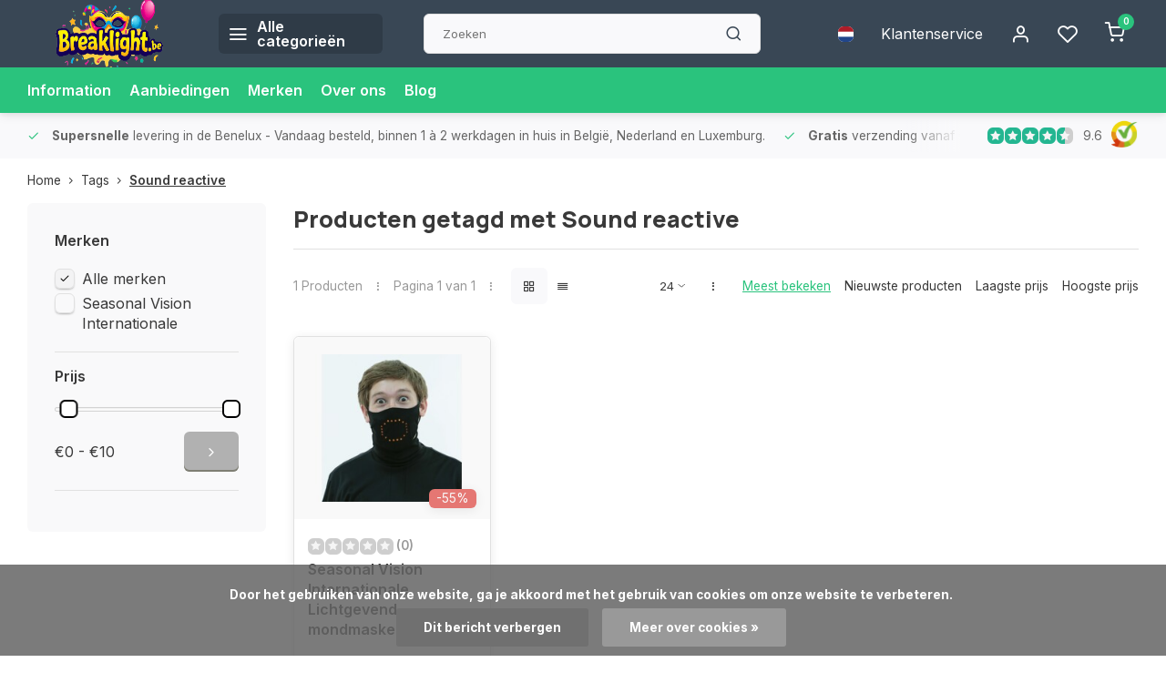

--- FILE ---
content_type: text/html;charset=utf-8
request_url: https://www.breaklight.be/nl/tags/sound-reactive/
body_size: 15684
content:
<!DOCTYPE html><html lang="nl"><head><meta charset="utf-8"/><!-- [START] 'blocks/head.rain' --><!--

  (c) 2008-2026 Lightspeed Netherlands B.V.
  http://www.lightspeedhq.com
  Generated: 17-01-2026 @ 20:17:11

--><link rel="canonical" href="https://www.breaklight.be/nl/tags/sound-reactive/"/><link rel="alternate" href="https://www.breaklight.be/nl/index.rss" type="application/rss+xml" title="Nieuwe producten"/><link href="https://cdn.webshopapp.com/assets/cookielaw.css?2025-02-20" rel="stylesheet" type="text/css"/><meta name="robots" content="noodp,noydir"/><link href="https://plus.google.com/+BreaklightBe?hl=nl" rel="publisher"/><meta name="google-site-verification" content="xWijlcwV-1NDCbgvfjVO8EkKnfNEakGIggzvhQ4wnlU"/><meta name="google-site-verification" content="yEcpLCH3S5qETR7Qn2Lo6J1m8TwLwBOLNqo5LZExZzE"/><meta name="google-site-verification" content="0a4edeb4d3d8475b515b3fa3331fb132"/><meta property="og:url" content="https://www.breaklight.be/nl/tags/sound-reactive/?source=facebook"/><meta property="og:site_name" content="Breaklight.be "/><meta property="og:title" content="Sound reactive"/><meta property="og:description" content="Kleurlenzen voor halloween? Glow sticks voor je event? Check onze webshop Breaklight en bekijk al onze party gadgets. For those who wants to be special."/><script>
"0a4edeb4d3d8475b515b3fa3331fb132"
</script><!--[if lt IE 9]><script src="https://cdn.webshopapp.com/assets/html5shiv.js?2025-02-20"></script><![endif]--><!-- [END] 'blocks/head.rain' --><script>
(function(w,d,s,l,i){w[l]=w[l]||[];w[l].push({'gtm.start':
new Date().getTime(),event:'gtm.js'});var f=d.getElementsByTagName(s)[0],
j=d.createElement(s),dl=l!='dataLayer'?'&l='+l:'';j.async=true;j.src=
'https://www.googletagmanager.com/gtm.js?id='+i+dl;f.parentNode.insertBefore(j,f);
})(window,document,'script','dataLayer','GTM-T8NFT7R');
</script><meta http-equiv="X-UA-Compatible" content="IE=edge" /><title>Sound reactive - Breaklight.be </title><meta name="description" content="Kleurlenzen voor halloween? Glow sticks voor je event? Check onze webshop Breaklight en bekijk al onze party gadgets. For those who wants to be special."><meta name="keywords" content="Sound, reactive"><meta name="MobileOptimized" content="320"><meta name="HandheldFriendly" content="true"><meta name="viewport" content="width=device-width, initial-scale=1, initial-scale=1, minimum-scale=1, maximum-scale=1, user-scalable=no"><meta name="author" content="https://www.webdinge.nl/"><link rel="preload" href="https://fonts.googleapis.com/css2?family=Manrope:wght@800&amp;family=Inter:wght@400;600;700;800;900&display=swap" as="style"><link rel="preconnect" href="https://fonts.googleapis.com"><link rel="preconnect" href="https://fonts.gstatic.com" crossorigin><link rel="dns-prefetch" href="https://fonts.googleapis.com"><link rel="dns-prefetch" href="https://fonts.gstatic.com" crossorigin><link href='https://fonts.googleapis.com/css2?family=Manrope:wght@800&amp;family=Inter:wght@400;600;700;800;900&display=swap' rel='stylesheet'><script>
    window.CT = {
        shopId: 17400,
      	currency: 'eur',
        b2b: 0,
        knowledgebank: {
            limit: 200,
            highlight: true,
            query: ''
        },
          product_search: {
          	enabled: 0
          }
    }
</script><link rel="preconnect" href="//cdn.webshopapp.com/" crossorigin><link rel="dns-prefetch" href="//cdn.webshopapp.com/"><link rel="preload" as="style" href="https://cdn.webshopapp.com/shops/17400/themes/176948/assets/department-v3-functions.css?20260103180859"><link rel="preload" as="style" href="https://cdn.webshopapp.com/shops/17400/themes/176948/assets/theme-department-v3.css?20260103180859"><link rel="preload" as="script" href="https://cdn.webshopapp.com/shops/17400/themes/176948/assets/department-v3-functions.js?20260103180859"><link rel="preload" as="script" href="https://cdn.webshopapp.com/shops/17400/themes/176948/assets/theme-department-v3.js?20260103180859"><link rel="preload" href="https://cdn.webshopapp.com/shops/17400/themes/176948/v/2762164/assets/slide1-mobile-image.png?20251122161214" as="image" media="(max-width: 752.99px)"><link rel="preload" href="https://cdn.webshopapp.com/shops/17400/themes/176948/v/2762164/assets/slide1-tablet-image.png?20251122161214" as="image" media="(min-width: 753px) and (max-width: 991.99px)"><link rel="preload" href="https://cdn.webshopapp.com/shops/17400/themes/176948/v/2762152/assets/slide1-image.png?20251122160851" as="image" media="(min-width: 992px)"><link rel="shortcut icon" href="https://cdn.webshopapp.com/shops/17400/themes/176948/v/2722095/assets/favicon.ico?20250922213608" type="image/x-icon" /><link rel="stylesheet" href="https://cdn.webshopapp.com/shops/17400/themes/176948/assets/department-v3-functions.css?20260103180859" /><link rel="stylesheet" href="https://cdn.webshopapp.com/shops/17400/themes/176948/assets/theme-department-v3.css?20260103180859" /><script src="https://cdn.webshopapp.com/shops/17400/themes/176948/assets/jquery-3-5-1-min.js?20260103180859"></script><script>window.WEBP_ENABLED = 0</script><script>
 window.lazySizesConfig = window.lazySizesConfig || {};
 window.lazySizesConfig.lazyClass = 'lazy';
 window.lazySizesConfig.customMedia = {
    '--small': '(max-width: 752.99px)', //mob
    '--medium': '(min-width: 753px) and (max-width: 991.99px)', // tab
    '--large': '(min-width: 992px)'
 };
 document.addEventListener('lazybeforeunveil', function(e){
    var bg = e.target.getAttribute('data-bg');
    if(bg){
        e.target.style.backgroundImage = 'url(' + bg + ')';
    }
 });
</script><script type="application/ld+json">
[
  {
    "@context": "https://schema.org/",
    "@type": "Organization",
    "url": "https://www.breaklight.be/nl/",
    "name": "Feestartikelen - Feestwinkel - Carnaval winkel ",
    "legalName": "Breaklight.be ",
    "description": "Kleurlenzen voor halloween? Glow sticks voor je event? Check onze webshop Breaklight en bekijk al onze party gadgets. For those who wants to be special.",
    "logo": "https://cdn.webshopapp.com/shops/17400/themes/176948/v/2721680/assets/logo.png?20250920172545",
    "image": "https://cdn.webshopapp.com/shops/17400/themes/176948/v/2762152/assets/slide1-image.png?20251122160851",
    "contactPoint": {
      "@type": "ContactPoint",
      "contactType": "Customer service",
      "telephone": "+3268338105"
    },
    "address": {
      "@type": "PostalAddress",
      "streetAddress": "Chemin Du Grand Denis 12 ",
      "addressLocality": "Ollignies",
      "postalCode": "7866",
      "addressCountry": "Belgium"
    }
    ,
    "aggregateRating": {
        "@type": "AggregateRating",
        "bestRating": "10",
        "worstRating": "1",
        "ratingValue": "9.6",
        "reviewCount": "288",
        "url":"https://www.kiyoh.com/reviews/1050941/breaklight"
    }
      }
  ,
  {
  "@context": "https://schema.org",
  "@type": "BreadcrumbList",
    "itemListElement": [{
      "@type": "ListItem",
      "position": 1,
      "name": "Home",
      "item": "https://www.breaklight.be/nl/"
    },        {
      "@type": "ListItem",
      "position": 2,
      "name": "Tags",
      "item": "https://www.breaklight.be/nl/tags/"
    },         {
      "@type": "ListItem",
      "position": 3,
      "name": "Sound reactive",
      "item": "https://www.breaklight.be/nl/tags/sound-reactive/"
    }         ]
  }
              ]
</script><style>.kiyoh-shop-snippets {	display: none !important;}</style></head><body><div class="main-container end-lines"><header id="header"><div class="inner-head flex1"><div class="header flex flex-align-center flex-between container"><div class="logo flex flex-align-center  square "><a href="https://www.breaklight.be/nl/" title="Breaklight.be " ><img src="https://cdn.webshopapp.com/shops/17400/themes/176948/v/2721853/assets/mobile-logo.png?20250921102457" alt="Breaklight.be "width="150" height="150"  class="visible-mobile visible-tablet" /><img src="https://cdn.webshopapp.com/shops/17400/themes/176948/v/2721680/assets/logo.png?20250920172545" alt="Breaklight.be " width="150" height="150" class="visible-desktop"/></a><a class=" all-cats btn-hover open_side" data-mposition="left" data-menu="cat_menu" href="javascript:;"><i class="icon-menu"></i><span class="visible-desktop">Alle categorieën</span></a></div><div class="search search-desk flex1 visible-desktop"><form action="https://www.breaklight.be/nl/search/" method="get"><div class="clearable-input flex"><input type="text" name="q" class="search-query" autocomplete="off" placeholder="Zoeken" value="" x-webkit-speech/><span class="clear-search" data-clear-input><i class="icon-x"></i>Wissen</span><button type="submit" class="btn"><i class="icon-search"></i></button></div></form><div class="autocomplete dropdown-menu" role="menu"><div class="products grid grid-3 container"></div><div class="notfound">Geen producten gevonden</div><div class="more container"><a class="btn btn1" href="#">Bekijk alle resultaten<span> (0)</span></a></div></div></div><div class="tools-wrap flex flex-align-center"><div class="settings langs visible-desktop"><div class="select-dropdown flex flex-align-center flex-between"><span data-toggle="dropdown" class="flex flex-column btn-hover"><img src="https://cdn.webshopapp.com/shops/17400/themes/176948/assets/flag-nl.svg?20260103180859" alt="" width="17" height="17"/></span><div class="dropdown-menu" role="menu"><a href="https://www.breaklight.be/nl/go/category/" lang="nl" title="Nederlands"><img class="flag-icon" src="https://cdn.webshopapp.com/shops/17400/themes/176948/assets/flag-nl.svg?20260103180859" alt="Nederlands" width="17" height="17"/></a><a href="https://www.breaklight.be/en/go/category/" lang="en" title="English"><img class="flag-icon" src="https://cdn.webshopapp.com/shops/17400/themes/176948/assets/flag-en.svg?20260103180859" alt="English" width="17" height="17"/></a><a href="https://www.breaklight.be/fr/go/category/" lang="fr" title="Français"><img class="flag-icon" src="https://cdn.webshopapp.com/shops/17400/themes/176948/assets/flag-fr.svg?20260103180859" alt="Français" width="17" height="17"/></a></div></div></div><div class="tool service visible-desktop"><a class="flex flex-align-center btn-hover" href="https://www.breaklight.be/nl/service/">Klantenservice</a></div><div class="tool myacc"><a class="flex flex-align-center btn-hover open_side" href="javascript:;" data-menu="acc_login" data-mposition="right"><i class="icon-user"></i></a></div><div class="tool wishlist"><a class="flex flex-align-center btn-hover open_side" href="javascript:;" data-menu="acc_login" data-mposition="right"><i class="icon-heart"></i></a></div><div class="tool mini-cart"><a href="javascript:;" class="flex flex-column flex-align-center btn-hover open_side" data-menu="cart" data-mposition="right"><span class="i-wrap"><span class="ccnt">0</span><i class="icon-shopping-cart"></i></span></a></div></div></div><nav id="menu" class="nav list-inline menu_style1 visible-desktop"><div class="container"><ul class="menu list-inline"><li class="item"><a href="https://www.breaklight.be/nl/brands/paintglow/" title="Information" >Information</a></li><li class="item"><a href="https://www.breaklight.be/nl/collection/offers/" title="Aanbiedingen">Aanbiedingen</a></li><li class="item ext"><a href="https://www.breaklight.be/nl/brands/" title="Merken">Merken</a></li><li class="item ext"><a href="https://www.breaklight.be/nl/service/about/" title="Over ons">Over ons</a></li><li class="item ext"><a href="https://www.breaklight.be/nl/blogs/wij-feesten-verder-elk-feestje-is-speciaal/" title="Wij feesten verder! Elk feestje is speciaal.">Blog</a></li></ul></div></nav></div><div class="search visible-mobile visible-tablet search-mob"><form action="https://www.breaklight.be/nl/search/" method="get"><div class="clearable-input flex"><input type="text" name="q" class="search-query" autocomplete="off" placeholder="Zoeken" value="" x-webkit-speech/><span class="clear-search" data-clear-input><i class="icon-x"></i>Wissen</span><span class="btn"><i class="icon-search"></i></span></div></form><a class="flex flex-align-center btn-hover" href="https://www.breaklight.be/nl/service/"><i class="icon-help-circle"></i></a><a href="javascript:;" title="Vergelijk producten" class="open_side compare-trigger  hidden-desktop" data-menu="compare" data-mposition="right"><i class="icon-sliders icon_w_text"></i><span class="comp-cnt">0</span></a></div></header><div id="top"><div class="top container flex flex-align-center flex-between"><div class="usp-car swiper normal carloop_1" 
         id="carousel19775428" 
         data-sw-loop="true"         data-sw-auto="true"
      ><div class="swiper-wrapper"><div class="usp swiper-slide"><i class=" icon-check icon_w_text"></i><span class="usp-text"><strong> Supersnelle</strong>  levering in de Benelux
               <span class="usp-subtext"> - Vandaag besteld, binnen 1 à 2 werkdagen in huis in België, Nederland en Luxemburg.</span></span></div><div class="usp swiper-slide"><i class=" icon-check icon_w_text"></i><span class="usp-text"><strong> Gratis</strong>  verzending vanaf €75
               <span class="usp-subtext">- Geen verzendkosten bij bestellingen vanaf €75  in de BeNeLux = direct besparen! </span></span></div><div class="usp swiper-slide"><i class=" icon-check icon_w_text"></i><span class="usp-text">
               Levering in <strong>heel Europa</strong><span class="usp-subtext">- Bestel eenvoudig en wij bezorgen overal in Europa, snel en betrouwbaar.</span></span></div><div class="usp swiper-slide"><i class=" icon-check icon_w_text"></i><span class="usp-text"><strong>15.000+ afhaalpunten</strong><span class="usp-subtext">- Altijd een afhaalpunt bij jou in de buurt voor extra gemak en flexibiliteit.</span></span></div></div></div><div class="visible-desktop visible-tablet score-wrap-shadow"><div class="swipe__overlay swipe-module__overlay--end"></div><div class="shop-score review flex "><div class="item-rating flex"><span class="star icon-star-full211 on"></span><span class="star icon-star-full211 on"></span><span class="star icon-star-full211 on"></span><span class="star icon-star-full211 on"></span><span class="star icon-star-full211 semi"></span></div><div class="text">
  	9.6
  	<a class="visible-desktop" href="https://www.kiyoh.com/reviews/1050941/breaklight"><picture><img src="https://cdn.webshopapp.com/assets/blank.gif?2025-02-20" data-src="https://cdn.webshopapp.com/shops/17400/themes/176948/assets/tm-kiyoh.svg?20260103180859" alt="tm-kiyoh" width="30" height="30" class="lazy"/></picture></a></div><a class="abs-link" target="_blank" href="https://www.kiyoh.com/reviews/1050941/breaklight"></a></div></div></div></div><div class="page-container collection"><div class="container"><div class="breadcrumb-container flex flex-align-center flex-wrap"><a class="go-back hidden-desktop" href="javascript: history.go(-1)"><i class="icon-chevron-left icon_w_text"></i>Terug</a><a class="visible-desktop " href="https://www.breaklight.be/nl/" title="Home">Home<i class="icon-chevron-right"></i></a><a href="https://www.breaklight.be/nl/tags/" class="visible-desktop ">Tags<i class="icon-chevron-right"></i></a><a href="https://www.breaklight.be/nl/tags/sound-reactive/" class="visible-desktop active">Sound reactive</a></div><div class="main-content with-sidebar flex"><aside class="mobile-menu-side" data-menu="filters"><div class="section-title flex flex-align-center flex-between visible-mobile"><span class="title flex1"><span class="added_title"></span>Filters</span><a class="close-btn" href="javascript:;" data-slide="close"><i class="icon-x"></i></a></div><div class="filters-aside with-contrast"><form action="https://www.breaklight.be/nl/tags/sound-reactive/" method="get" id="filter_form"><input type="hidden" name="mode" value="grid" id="filter_form_mode_939656587" /><input type="hidden" name="limit" value="24" id="filter_form_limit_1441307313" /><input type="hidden" name="sort" value="popular" id="filter_form_sort_498764619" /><input type="hidden" name="max" value="10" id="filter_form_max" /><input type="hidden" name="min" value="0" id="filter_form_min" /><div class="filters"><div class="filter dropdown ls_brands"><span class="title" >Merken</span><ul class=" inner checkbox"><li class="filter-wrap flex flex-align-center sorter"><input id="filter_0" type="checkbox" name="brand" value="0"  checked="checked" /><label for="filter_0">Alle merken</label></li><li class="filter-wrap flex flex-align-center sorter"><input id="filter_4751438" type="checkbox" name="brand" value="4751438"  /><label for="filter_4751438">Seasonal Vision Internationale</label></li></ul></div><div class="filter dropdown pricing"><span class="title" >Prijs</span><ul class=" inner checkbox"><li class="filter-wrap flex flex-align-center flex-column"><div class="sidebar-filter"><div class="sidebar-filter-range"><div id="slider-handles" class="p-slider noUi-extended"></div></div><div class="flex flex-align-center flex-between"><span id="slider-step-value"></span><button type="submit" class="price-btn btn btn3"><i class="icon-chevron-right"></i></button></div></div></li></ul></div><a class="submit_filters btn btn1" href="javascript:;">View <span class="filter_count">1</span> results</a></div></form><div class="mob-filter-sub hidden-desktop"><a href="javascript:;" class="submit_filters">View <span class="filter_count">1</span> results</a></div></div></aside><div class="inner-content"><div class="collection-title"><h1 class="title">
                  Producten getagd met Sound reactive
               </h1></div><div class="mob-tools flex flex-align-center flex-between hidden-desktop"><span class="mob-filters btn btn1 visible-mobile visible-tablet" data-menu="filters" data-mposition="left"><i class="icon_w_text icon-sliders"></i>Filters</span></div><div class="category-toolbar visible-desktop"><form action="https://www.breaklight.be/nl/tags/sound-reactive/" method="get" id="filter_form_2" class="tools-wrap flex1 flex flex-align-center flex-between "><input type="hidden" name="mode" value="grid" id="filter_form_mode" /><div class="flex flex-align-center"><span class="col-c">1 Producten<i class="icon_w_text text_w_icon icon-more-vertical"></i>Pagina 1 van 1<i class="icon_w_text text_w_icon icon-more-vertical"></i></span><div class="view-box visible-desktop flex"><a href="https://www.breaklight.be/nl/tags/sound-reactive/" class="active btn-hover"><i class="icon-grid"></i></a><a href="https://www.breaklight.be/nl/tags/sound-reactive/?mode=list" ><i class="icon-align-justify"></i></a></div></div><div class="flex flex-align-center"><div class="view-count-box visible-desktop custom-select"><select name="limit" id="limit"><option value="4">4</option><option value="8">8</option><option value="12">12</option><option value="16">16</option><option value="20">20</option><option value="24" selected="selected">24</option><option value="48">48</option><option value="96">96</option></select></div><div class="sort-box flex flex-align-center"><i class="icon_w_text text_w_icon icon-more-vertical"></i><label class="active"><input type="radio" name="sort" value="popular" checked>
                  Meest bekeken
            		</label><label ><input type="radio" name="sort" value="newest" >
                  Nieuwste producten
            		</label><label ><input type="radio" name="sort" value="lowest" >
                  Laagste prijs
            		</label><label ><input type="radio" name="sort" value="highest" >
                  Hoogste prijs
            		</label></div></div></form></div><div class="products-area grid grid-4 "><div class="item is_grid flex flex-column   with-sec-image" data-handle="https://www.breaklight.be/nl/lichtgevend-mondmasker.html" data-vid="289853019" data-extrainfo="stockship" data-imgor="square" data-specs="true" ><div class="item-image-container small square"><a class="m-img greyed" href="https://www.breaklight.be/nl/lichtgevend-mondmasker.html" title="Seasonal Vision Internationale Lichtgevend mondmasker"><picture><img src="https://cdn.webshopapp.com/assets/blank.gif?2025-02-20" data-src="https://cdn.webshopapp.com/shops/17400/files/439904839/240x200x2/seasonal-vision-internationale-lichtgevend-mondmas.jpg" alt="Seasonal Vision Internationale Lichtgevend mondmasker" class="lazy" width=240 height=200 /></picture></a><div class="label flex"><span class="discount" style="background-color:#ea7a76;"><i>-55%</i></span></div><div class="mob-wishlist"><a href="javascript:;" class="login_wishlist open_side btn-round small" title="Aan verlanglijst toevoegen" data-menu="acc_login" data-mposition="right"><i class="icon-heart"></i></a></div></div><div class="item-meta-container flex flex-column flex1"><div class="item-rating flex flex-align-center"><span class="star icon-star-full211 off"></span><span class="star icon-star-full211 off"></span><span class="star icon-star-full211 off"></span><span class="star icon-star-full211 off"></span><span class="star icon-star-full211 off"></span><span class="tot_revs"></span></div><a class="item-name" href="https://www.breaklight.be/nl/lichtgevend-mondmasker.html" title="Seasonal Vision Internationale Lichtgevend mondmasker">Seasonal Vision Internationale Lichtgevend mondmasker</a><div class="has_specs flex flex-column"></div><div class="product-overlay stockship "><div class="flex flex-column deliverytime" data-lowstock="10"></div></div><div class="item-btn flex  has_qty flex-column"><div class="item-price-container flex flex-column"><span class="old-price">€21,99</span><span class="item-price with-old"><span class="reg_p">
            €9,99</span></span></div><div class="action-btns flex flex-align-center"><div class="quantity-input"><div class="input-wrap"><input type="number" pattern="/d*" name="quantity" value="1" min="1"><div class="item-quantity-btns flex flex-column"><a href="javascript:;" data-way="up" class="up quantity-btn quantity-input-up"><i class="icon-plus"></i></a><a href="javascript:;" data-way="down" class="down quantity-btn quantity-input-down"><i class="icon-minus"></i></a></div></div></div><a href="https://www.breaklight.be/nl/cart/add/289853019/" class="is_add_btn stay pb btn btn1 " title="Toevoegen aan winkelwagen"><i class="icon-shopping-cart"></i></a></div></div><div class="stock-del flex flex-between flex-align-center"></div></div></div></div><div class="toolbox-pagination flex-align-center flex"><ul class="pagination list-inline"><li  class="active"><a href="https://www.breaklight.be/nl/tags/sound-reactive/" class="btn-hover  active">1</a></li></ul></div></div></div></div></div><footer id="footer" class="has_image"><div class="footer-usps"><div class="container"><div class="flex flex-align-center"><div class="usp-car swiper normal carloop_1 is-start" id="carousel159103089" 
           data-sw-loop="true"           data-sw-auto="true"
        ><div class="swiper-wrapper"><div class="usp swiper-slide"><i class=" icon-check icon_w_text"></i><span class="usp-text"><strong> Supersnelle</strong>  levering in de Benelux
                 <span class="usp-subtext"> - Vandaag besteld, binnen 1 à 2 werkdagen in huis in België, Nederland en Luxemburg.</span></span></div><div class="usp swiper-slide"><i class=" icon-check icon_w_text"></i><span class="usp-text"><strong> Gratis</strong>  verzending vanaf €75
                 <span class="usp-subtext">- Geen verzendkosten bij bestellingen vanaf €75  in de BeNeLux = direct besparen! </span></span></div><div class="usp swiper-slide"><i class=" icon-check icon_w_text"></i><span class="usp-text">
                 Levering in <strong>heel Europa</strong><span class="usp-subtext">- Bestel eenvoudig en wij bezorgen overal in Europa, snel en betrouwbaar.</span></span></div><div class="usp swiper-slide"><i class=" icon-check icon_w_text"></i><span class="usp-text"><strong>15.000+ afhaalpunten</strong><span class="usp-subtext">- Altijd een afhaalpunt bij jou in de buurt voor extra gemak en flexibiliteit.</span></span></div></div><div class="swipe__overlay swipe-module__overlay--end"></div></div></div></div></div><div class="footer-columns"><div class="container flex flex-wrap"><picture class="cust-serv flex flex-align-center flex1"><img class="lazy" data-src="https://cdn.webshopapp.com/shops/17400/themes/176948/v/2721703/assets/customer-service-image.png?20250920210615" width="180" height="340" alt="Klantenservice Breaklight.be " /></picture><div class="cust-service contact-links flex2 flex flex-column"><span class="title opening flex flex-align-center">Klantenservice<a href="https://www.breaklight.be/nl/service/" title="Klantenservice"></a></span><div class="cust-col-wrap flex"><div class="flex1 flex flex-column"><div class="service-block flex flex-align-center"><i class="serv-icon icon-help-circle icon_w_text"></i><a href="https://www.breaklight.be/nl/service/#faq" class="flex flex-align-center">Veelgestelde vragen</a></div><div class="service-block flex flex-align-center"><i class="serv-icon icon-phone icon_w_text"></i><a href="tel:+3268338105">+3268338105</a></div><div class="service-block flex flex-align-center"><i class="serv-icon icon-headphones icon_w_text"></i><a class="chat_status" href="javascript:void(Tawk_API.toggle());">Connecting</a></div><div class="service-block flex flex-align-center"><i class="serv-icon icon-navigation icon_w_text"></i><a href="/cdn-cgi/l/email-protection#61080f070e21031304000a0d080609154f0304"><span class="__cf_email__" data-cfemail="bfd6d1d9d0ffddcddaded4d3d6d8d7cb91ddda">[email&#160;protected]</span></a></div><div class="service-block flex flex-align-center"><i class="serv-icon icon-whatsapp icon_w_text"></i><a href="https://wa.me/+32478126722">+32478126722</a></div><a class="trustmark" href="https://www.kiyoh.com/reviews/1050941/breaklight"><picture><img class="lazy custom_img" src="https://cdn.webshopapp.com/assets/blank.gif?2025-02-20" data-src="https://cdn.webshopapp.com/shops/17400/themes/176948/v/2721753/assets/keurmerk.png?20250920211343" alt="" width="100" height="30"/></picture></a></div><div class="flex1 flex flex-column hidden-mobile"><a href="https://www.breaklight.be/nl/service/payment-methods/" title="Betaalmethode ">Betaalmethode </a><a href="https://www.breaklight.be/nl/service/shipping-returns/" title="Verzenden &amp; retourneren">Verzenden &amp; retourneren</a><a href="https://www.breaklight.be/nl/service/" title="Klantendienst">Contact</a><a href="https://www.breaklight.be/nl/account/" title="Mijn account">Mijn account</a></div></div></div><div class="flex1 flex flex-column visible-mobile cust-service is-usefull"><span class="title  flex flex-between flex-align-center">Usefull links<i class="btn-hover icon-chevron-down hidden-desktop"></i></span><div class="flex1 flex flex-column toggle"><a href="https://www.breaklight.be/nl/service/payment-methods/" title="Betaalmethode ">Betaalmethode </a><a href="https://www.breaklight.be/nl/service/shipping-returns/" title="Verzenden &amp; retourneren">Verzenden &amp; retourneren</a><a href="https://www.breaklight.be/nl/service/" title="Klantendienst">Contact</a><a href="https://www.breaklight.be/nl/account/" title="Mijn account">Mijn account</a></div></div><div class="info-links flex1 flex flex-column cust-service"><span class="title  flex flex-between flex-align-center">Informatie<i class="btn-hover icon-chevron-down  hidden-desktop"></i></span><div class="flex1 flex flex-column toggle"><a href="https://www.breaklight.be/nl/service/about/" title="Over ons">Over ons</a><a href="https://www.breaklight.be/nl/blogs/wij-feesten-verder-elk-feestje-is-speciaal/" title="Wij feesten verder! Elk feestje is speciaal.">Blog</a><a href="https://www.breaklight.be/nl/brands/" title="Merken">Merken</a><a href="https://www.breaklight.be/nl/catalog/" title="Categorieën">Categorieën</a></div></div><div class="footer-company cust-service flex1 flex flex-column"><span class="title  flex flex-between flex-align-center">Contactgegevens<i class="btn-hover icon-chevron-down  hidden-desktop"></i></span><div class="cust-col-wrap flex toggle"><div class="text addre flex flex-column"><span>Breaklight.be </span><span>Chemin Du Grand Denis 12 </span><span>7866, Ollignies</span><span>Belgium</span><span class="kvk">Btw nummer: BE0848702488</span></div></div></div></div></div><div class="footer-newsletter"><div class="container flex flex-align-center flex-between flex-wrap"><form id="form-newsletter" action="https://www.breaklight.be/nl/account/newsletter/" method="post" class="flex flex-align-center flex2 flex-wrap"><span class="title">We houden je graag op de hoogte van kortingen!</span><input type="hidden" name="key" value="e28766474369e09ef86e004cc0dab1ab" /><div class="flex flex-align-center"><input type="text" name="email" tabindex="2" placeholder="E-mail adres" class="form-control"/><button type="submit" class="btn btn1">Abonneer</button></div></form><div class="socials flex flex-align-center flex1 flex-wrap"><a href="https://www.facebook.com/BreaklightBE" class="btn-hover" title="Facebook" target="_blank" rel="noopener"><i class="icon-fb"></i></a><a href="https://www.instagram.com/breaklight_be/" class="btn-hover" target="_blank" rel="noopener"><i class=" icon-instagram"></i></a><a href="https://www.facebook.com/BreaklightBE" class="btn-hover" target="_blank" rel="noopener"><i class="icon-pinterest1"></i></a><a href="https://www.youtube.com/@Xtremepartyeffects" class="btn-hover" target="_blank" title="youtube" rel="noopener"><i class=" icon-youtube"></i></a></div></div></div><div class="copyright"><div class="container flex flex-between flex-column"><div class="c-links flex flex-column"><div class="extra-links"><a title="Verkoopsvoorwaarden" href="https://www.breaklight.be/nl/service/general-terms-conditions/">Verkoopsvoorwaarden</a><a title="Privacy Policy" href="https://www.breaklight.be/nl/service/privacy-policy/">Privacy Policy</a><a title="Sitemap" href="https://www.breaklight.be/nl/sitemap/">Sitemap</a></div><div class="theme-by">&#169; Breaklight.be <span>- Theme made by <a rel="nofollow" style="color:#ff6000;!important" title="Webdinge.nl" href="https://www.webdinge.nl">Webdinge</a></span></div></div><div class="payments flex flex-align-center flex-wrap"><a href="https://www.breaklight.be/nl/service/payment-methods/" title="Cash" class="paym"><picture><img src="https://cdn.webshopapp.com/assets/blank.gif?2025-02-20" data-src="https://cdn.webshopapp.com/shops/17400/themes/176948/assets/p-cash.png?20260103180859" alt="Cash" width="40" height="28" class="lazy"/></picture></a><a href="https://www.breaklight.be/nl/service/payment-methods/" title="Bancontact" class="paym"><picture><img src="https://cdn.webshopapp.com/assets/blank.gif?2025-02-20" data-src="https://cdn.webshopapp.com/shops/17400/themes/176948/assets/p-mistercash.png?20260103180859" alt="Bancontact" width="40" height="28" class="lazy"/></picture></a><a href="https://www.breaklight.be/nl/service/payment-methods/" title="iDEAL" class="paym"><picture><img src="https://cdn.webshopapp.com/assets/blank.gif?2025-02-20" data-src="https://cdn.webshopapp.com/shops/17400/themes/176948/assets/p-ideal.png?20260103180859" alt="iDEAL" width="40" height="28" class="lazy"/></picture></a><a href="https://www.breaklight.be/nl/service/payment-methods/" title="Visa" class="paym"><picture><img src="https://cdn.webshopapp.com/assets/blank.gif?2025-02-20" data-src="https://cdn.webshopapp.com/shops/17400/themes/176948/assets/p-visa.png?20260103180859" alt="Visa" width="40" height="28" class="lazy"/></picture></a><a href="https://www.breaklight.be/nl/service/payment-methods/" title="SOFORT Banking" class="paym"><picture><img src="https://cdn.webshopapp.com/assets/blank.gif?2025-02-20" data-src="https://cdn.webshopapp.com/shops/17400/themes/176948/assets/p-directebanking.png?20260103180859" alt="SOFORT Banking" width="40" height="28" class="lazy"/></picture></a><a href="https://www.breaklight.be/nl/service/payment-methods/" title="Maestro" class="paym"><picture><img src="https://cdn.webshopapp.com/assets/blank.gif?2025-02-20" data-src="https://cdn.webshopapp.com/shops/17400/themes/176948/assets/p-maestro.png?20260103180859" alt="Maestro" width="40" height="28" class="lazy"/></picture></a><a href="https://www.breaklight.be/nl/service/payment-methods/" title="KBC" class="paym"><picture><img src="https://cdn.webshopapp.com/assets/blank.gif?2025-02-20" data-src="https://cdn.webshopapp.com/shops/17400/themes/176948/assets/p-kbc.png?20260103180859" alt="KBC" width="40" height="28" class="lazy"/></picture></a><a href="https://www.breaklight.be/nl/service/payment-methods/" title="ING HomePay" class="paym"><picture><img src="https://cdn.webshopapp.com/assets/blank.gif?2025-02-20" data-src="https://cdn.webshopapp.com/shops/17400/themes/176948/assets/p-inghomepay.png?20260103180859" alt="ING HomePay" width="40" height="28" class="lazy"/></picture></a><a href="https://www.breaklight.be/nl/service/payment-methods/" title="Cartes Bancaires" class="paym"><picture><img src="https://cdn.webshopapp.com/assets/blank.gif?2025-02-20" data-src="https://cdn.webshopapp.com/shops/17400/themes/176948/assets/p-cartesbancaires.png?20260103180859" alt="Cartes Bancaires" width="40" height="28" class="lazy"/></picture></a><a href="https://www.breaklight.be/nl/service/payment-methods/" title="Klarna Pay Later" class="paym"><picture><img src="https://cdn.webshopapp.com/assets/blank.gif?2025-02-20" data-src="https://cdn.webshopapp.com/shops/17400/themes/176948/assets/p-klarnapaylater.png?20260103180859" alt="Klarna Pay Later" width="40" height="28" class="lazy"/></picture></a><a href="https://www.breaklight.be/nl/service/payment-methods/" title="MasterCard" class="paym"><picture><img src="https://cdn.webshopapp.com/assets/blank.gif?2025-02-20" data-src="https://cdn.webshopapp.com/shops/17400/themes/176948/assets/p-mastercard.png?20260103180859" alt="MasterCard" width="40" height="28" class="lazy"/></picture></a><a href="https://www.breaklight.be/nl/service/payment-methods/" title="Visa Electron" class="paym"><picture><img src="https://cdn.webshopapp.com/assets/blank.gif?2025-02-20" data-src="https://cdn.webshopapp.com/shops/17400/themes/176948/assets/p-visaelectron.png?20260103180859" alt="Visa Electron" width="40" height="28" class="lazy"/></picture></a><a href="https://www.breaklight.be/nl/service/payment-methods/" title="Belfius" class="paym"><picture><img src="https://cdn.webshopapp.com/assets/blank.gif?2025-02-20" data-src="https://cdn.webshopapp.com/shops/17400/themes/176948/assets/p-belfius.png?20260103180859" alt="Belfius" width="40" height="28" class="lazy"/></picture></a><a href="https://www.breaklight.be/nl/service/payment-methods/" title="American Express" class="paym"><picture><img src="https://cdn.webshopapp.com/assets/blank.gif?2025-02-20" data-src="https://cdn.webshopapp.com/shops/17400/themes/176948/assets/p-americanexpress.png?20260103180859" alt="American Express" width="40" height="28" class="lazy"/></picture></a><a href="https://www.breaklight.be/nl/service/payment-methods/" title="Bank transfer" class="paym"><picture><img src="https://cdn.webshopapp.com/assets/blank.gif?2025-02-20" data-src="https://cdn.webshopapp.com/shops/17400/themes/176948/assets/p-banktransfer.png?20260103180859" alt="Bank transfer" width="40" height="28" class="lazy"/></picture></a><a href="https://www.breaklight.be/nl/service/payment-methods/" title="PayPal" class="paym"><picture><img src="https://cdn.webshopapp.com/assets/blank.gif?2025-02-20" data-src="https://cdn.webshopapp.com/shops/17400/themes/176948/assets/p-paypal.png?20260103180859" alt="PayPal" width="40" height="28" class="lazy"/></picture></a></div></div></div></footer></div><div class="menu--overlay"></div><link rel="stylesheet" media="print" onload="this.media='all'; this.onload=null;" href="https://cdn.webshopapp.com/shops/17400/themes/176948/assets/jquery-fancybox-min.css?20260103180859"><link rel="stylesheet" media="print" onload="this.media='all'; this.onload=null;" href="https://cdn.webshopapp.com/shops/17400/themes/176948/assets/custom.css?20260103180859"><script data-cfasync="false" src="/cdn-cgi/scripts/5c5dd728/cloudflare-static/email-decode.min.js"></script><script src="https://cdn.webshopapp.com/shops/17400/themes/176948/assets/department-v3-functions.js?20260103180859" defer></script><script src="https://cdn.webshopapp.com/shops/17400/themes/176948/assets/theme-department-v3.js?20260103180859" defer></script><script src="https://cdn.webshopapp.com/shops/17400/themes/176948/assets/jquery-fancybox-min.js?20260103180859" defer></script><script src="https://cdn.webshopapp.com/shops/17400/themes/176948/assets/swiper-min.js?20260103180859" defer></script><script>
     var ajaxTranslations = {"Monday":"Maandag","Tuesday":"Dinsdag","Wednesday":"Woensdag","Thursday":"Donderdag","Friday":"Vrijdag","Saturday":"Zaterdag","Sunday":"Zondag","stock_text_backorder":"stock_text_backorder","VAT":"btw","Online and in-store prices may differ":"Prijzen online en in de winkel kunnen verschillen","Stock information is currently unavailable for this product. Please try again later.":"Er is op dit moment geen voorraadinformatie beschikbaar voor dit product. Probeer het later opnieuw.","Last updated":"Laatst bijgewerkt","Today at":"Vandaag om","Sold out":"Uitverkocht","Online":"Online","Away":"Away","Offline":"Offline","Open chat":"Open chat","Leave a message":"Leave a message","Available in":"Available in","Excl. VAT":"Excl. btw","Incl. VAT":"Incl. btw","Brands":"Merken","Popular products":"Populaire producten","Newest products":"Nieuwste producten","Products":"Producten","Free":"Gratis","Now opened":"Nu geopend","Visiting hours":"Openingstijden","View product":"Bekijk product","Show":"Toon","Hide":"Verbergen","Total":"Totaal","Add":"Toevoegen","Wishlist":"Verlanglijst","Information":"Informatie","Add to wishlist":"Aan verlanglijst toevoegen","Compare":"Vergelijk","Add to compare":"Toevoegen om te vergelijken","Items":"Artikelen","Related products":"Gerelateerde producten","Article number":"Artikelnummer","Brand":"Merk","Availability":"Beschikbaarheid","Delivery time":"Levertijd","In stock":"Op voorraad","Out of stock":"Niet op voorraad","Sale":"Sale","Quick shop":"Quick shop","Edit":"Bewerken","Checkout":"Bestellen","Unit price":"Stukprijs","Make a choice":"Maak een keuze","reviews":"reviews","Qty":"Aantal","More info":"Meer info","Continue shopping":"Ga verder met winkelen","This article has been added to your cart":"This article has been added to your cart","has been added to your shopping cart":"is toegevoegd aan uw winkelwagen","Delete":"Verwijderen","Reviews":"Reviews","Read more":"Lees meer","Read less":"Lees minder","Discount":"Korting","Save":"Opslaan","Description":"Beschrijving","Your cart is empty":"Uw winkelwagen is leeg","Year":"Jaar","Month":"Maand","Day":"Dag","Hour":"Hour","Minute":"Minute","Days":"Dagen","Hours":"Uur","Minutes":"Minuten","Seconds":"Seconden","Select":"Kiezen","Search":"Zoeken","Show more":"Toon meer","Show less":"Toon minder","Deal expired":"Actie verlopen","Open":"Open","Closed":"Gesloten","Next":"Volgende","Previous":"Vorige","View cart":"Bekijk winkelwagen","Live chat":"Live chat","":""},
    cust_serv_today = '12.00 -17.00',
      	shop_locale = 'nl-NL',
      		searchUrl = 'https://www.breaklight.be/nl/search/',
         compareUrl = 'https://www.breaklight.be/nl/compare/',
            shopUrl = 'https://www.breaklight.be/nl/',
shop_domains_assets = 'https://cdn.webshopapp.com/shops/17400/themes/176948/assets/', 
         dom_static = 'https://cdn.webshopapp.com/shops/017400/',
       second_image = '1',
        amt_reviews = true,
          shop_curr = '€',
          hide_curr = false,
          			b2b = '',
   headlines_height = 1080,
setting_hide_review_stars = '0',
   show_stock_level = '1',
             strict = '',
         img_greyed = '1',
     hide_brandname = '0',
            img_reg = '240x200',
            img_dim = 'x2',
         img_border = 'small square',
     		wishlistUrl = 'https://www.breaklight.be/nl/account/wishlist/',
        		account = false;
                var stockship_trans = "Nog maar $ op voorraad"
                  var showLevelsAs = 'only_text';
              </script><script>
   $(function(){
      customerService('12.00 -17.00', '6')
   });
  </script><script type="text/javascript">
var Tawk_API=Tawk_API||{}, Tawk_LoadStart=new Date();
(function(){
var s1=document.createElement("script"),s0=document.getElementsByTagName("script")[0];
s1.async=true;
s1.src='https://embed.tawk.to/68cefbd6a303a6192295ea1f/1j5k8ffnv';
s1.charset='UTF-8';
s1.setAttribute('crossorigin','*');
s0.parentNode.insertBefore(s1,s0);
})();
 Tawk_API.onStatusChange = function (status){
   $('.chat_status').each(function(){
    if(status === 'online'){
      $(this).html(getAjaxTranslation('Online') + ' - ' + getAjaxTranslation('Open chat')).addClass('color-green')
    } else if(status === 'away'){
      $(this).text(getAjaxTranslation('Away')+ ' - ' + getAjaxTranslation('Leave a message')).addClass('color-yellow')
    } else if(status === 'offline'){
      $(this).text(getAjaxTranslation('Offline') + ' - ' + getAjaxTranslation('Leave a message')).addClass('color-red')
    }
   });
};
</script><link rel="stylesheet" media="print" onload="this.onload=null;this.removeAttribute('media');" href="https://cdn.webshopapp.com/shops/17400/themes/176948/assets/nouislider-min.css?20260103180859"><script src="https://cdn.webshopapp.com/shops/17400/themes/176948/assets/nouislider-min.js?20260103180859" defer></script><script>
    $(function() {
        var sliders = document.getElementsByClassName('p-slider');
        var sliderValueElement = document.getElementById('slider-step-value');
        for ( var i = 0; i < sliders.length; i++ ) {
          noUiSlider.create(sliders[i], {
            start: [ 0, 10 ],
            format: wNumb({
              decimals:0,
              thousand: '',
              prefix: '€',
            }),
            range: {
                'min': [ 0 ],
                'max': [ 10 ]
            },
            tooltips: false,
         });
         sliders[i].noUiSlider.on('update', function( values, handle ) {
            var minVal = document.getElementById('filter_form_min');
            var maxVal = document.getElementById('filter_form_max');
            minVal.value = values[0].replace('€', '')
            maxVal.value = values[1].replace('€', '')
            sliderValueElement.innerHTML = values.join(' - ');
          });
        }
    });
  </script><aside class="mob-men-slide left_handed"><div data-menu="cat_menu"><div class="sideMenu"><div class="section-title flex flex-align-center flex-between"><span class="title flex1">Categorieën</span><a class="close-btn" href="javascript:;" data-slide="close"><i class="icon-x"></i></a></div><a href="https://www.breaklight.be/nl/glow-sticks-party-neon/" title="Glow Sticks &amp; Party Neon" class="nav-item is-cat has-children flex flex-align-center flex-between">Glow Sticks &amp; Party Neon<i class="btn-hover icon-chevron-right" data-slide="forward"></i></a><div class="subsection section-content"><div class="section-title flex flex-align-center flex-between"><span class="title flex1">Glow Sticks &amp; Party Neon</span><a class="close-btn" href="javascript:;" data-slide="close"><i class="icon-x"></i></a></div><a href="#" data-slide="back" class="btn-hover go-back flex flex-align-center"><i class="icon-chevron-left icon_w_text"></i>Terug naar categorieën</a><a href="https://www.breaklight.be/nl/glow-sticks-party-neon/glow-armbanden/" title="Glow Armbanden" class="nav-item is-cat  flex flex-align-center flex-between">
          Glow Armbanden 
      	</a><a href="https://www.breaklight.be/nl/glow-sticks-party-neon/glow-sticks/" title="Glow Sticks" class="nav-item is-cat has-children flex flex-align-center flex-between">
          Glow Sticks<i class="btn-hover icon-chevron-right" data-slide="forward"></i></a><div class="subsection section-content"><div class="section-title flex flex-align-center flex-between"><span class="title flex1">Glow Sticks</span><a class="close-btn" href="javascript:;" data-slide="close"><i class="icon-x"></i></a></div><a href="#" data-slide="back" class="btn-hover go-back flex flex-align-center"><i class="icon-chevron-left icon_w_text"></i>Terug naar glow sticks &amp; party neon</a><a href="https://www.breaklight.be/nl/glow-sticks-party-neon/glow-sticks/1-1-2-mini-sticks/" title="1 1/2 Mini Sticks" class="nav-item is-cat  flex flex-align-center flex-between">1 1/2 Mini Sticks
                              </a><a href="https://www.breaklight.be/nl/glow-sticks-party-neon/glow-sticks/6-sticks/" title="6&quot; Sticks" class="nav-item is-cat  flex flex-align-center flex-between">6&quot; Sticks
                              </a><a href="https://www.breaklight.be/nl/glow-sticks-party-neon/glow-sticks/10-sticks/" title="10&quot; Sticks" class="nav-item is-cat  flex flex-align-center flex-between">10&quot; Sticks
                              </a></div><a href="https://www.breaklight.be/nl/glow-sticks-party-neon/halskettingen/" title="Halskettingen" class="nav-item is-cat  flex flex-align-center flex-between">
          Halskettingen 
      	</a><a href="https://www.breaklight.be/nl/glow-sticks-party-neon/accesoires/" title="Accesoires" class="nav-item is-cat  flex flex-align-center flex-between">
          Accesoires 
      	</a><a href="https://www.breaklight.be/nl/glow-sticks-party-neon/neon-producten-blacklight-producten-uv-producten/" title="Neon Producten | Blacklight Producten | Uv Producten " class="nav-item is-cat  flex flex-align-center flex-between">
          Neon Producten | Blacklight Producten | Uv Producten  
      	</a></div><a href="https://www.breaklight.be/nl/led-gadgets/" title="LED Gadgets" class="nav-item is-cat has-children flex flex-align-center flex-between">LED Gadgets<i class="btn-hover icon-chevron-right" data-slide="forward"></i></a><div class="subsection section-content"><div class="section-title flex flex-align-center flex-between"><span class="title flex1">LED Gadgets</span><a class="close-btn" href="javascript:;" data-slide="close"><i class="icon-x"></i></a></div><a href="#" data-slide="back" class="btn-hover go-back flex flex-align-center"><i class="icon-chevron-left icon_w_text"></i>Terug naar categorieën</a><a href="https://www.breaklight.be/nl/led-gadgets/brillen/" title="Brillen" class="nav-item is-cat  flex flex-align-center flex-between">
          Brillen 
      	</a><a href="https://www.breaklight.be/nl/led-gadgets/ice-cubes/" title="Ice Cubes" class="nav-item is-cat  flex flex-align-center flex-between">
          Ice Cubes 
      	</a><a href="https://www.breaklight.be/nl/led-gadgets/halsketting/" title="Halsketting" class="nav-item is-cat  flex flex-align-center flex-between">
          Halsketting 
      	</a><a href="https://www.breaklight.be/nl/led-gadgets/handschoenen/" title="Handschoenen" class="nav-item is-cat  flex flex-align-center flex-between">
          Handschoenen 
      	</a><a href="https://www.breaklight.be/nl/led-gadgets/hoeden/" title="Hoeden" class="nav-item is-cat  flex flex-align-center flex-between">
          Hoeden 
      	</a><a href="https://www.breaklight.be/nl/led-gadgets/concert-sticks/" title="Concert Sticks" class="nav-item is-cat  flex flex-align-center flex-between">
          Concert Sticks 
      	</a><a href="https://www.breaklight.be/nl/led-gadgets/diadeem/" title="Diadeem" class="nav-item is-cat  flex flex-align-center flex-between">
          Diadeem 
      	</a><a href="https://www.breaklight.be/nl/led-gadgets/led-kostuum-verlichting/" title="Led Kostuum verlichting" class="nav-item is-cat  flex flex-align-center flex-between">
          Led Kostuum verlichting 
      	</a><a href="https://www.breaklight.be/nl/led-gadgets/led-glazen/" title="Led Glazen" class="nav-item is-cat  flex flex-align-center flex-between">
          Led Glazen 
      	</a><a href="https://www.breaklight.be/nl/led-gadgets/toorts/" title="Toorts" class="nav-item is-cat  flex flex-align-center flex-between">
          Toorts 
      	</a></div><a href="https://www.breaklight.be/nl/kleurlenzen/" title="Kleurlenzen" class="nav-item is-cat has-children flex flex-align-center flex-between">Kleurlenzen<i class="btn-hover icon-chevron-right" data-slide="forward"></i></a><div class="subsection section-content"><div class="section-title flex flex-align-center flex-between"><span class="title flex1">Kleurlenzen</span><a class="close-btn" href="javascript:;" data-slide="close"><i class="icon-x"></i></a></div><a href="#" data-slide="back" class="btn-hover go-back flex flex-align-center"><i class="icon-chevron-left icon_w_text"></i>Terug naar categorieën</a><a href="https://www.breaklight.be/nl/kleurlenzen/daglenzen/" title="Daglenzen" class="nav-item is-cat  flex flex-align-center flex-between">
          Daglenzen 
      	</a><a href="https://www.breaklight.be/nl/kleurlenzen/weeklenzen/" title="Weeklenzen " class="nav-item is-cat  flex flex-align-center flex-between">
          Weeklenzen  
      	</a><a href="https://www.breaklight.be/nl/kleurlenzen/3-maandslenzen/" title="3-Maandslenzen" class="nav-item is-cat  flex flex-align-center flex-between">
          3-Maandslenzen 
      	</a><a href="https://www.breaklight.be/nl/kleurlenzen/cateye-lenzen/" title="Cateye Lenzen" class="nav-item is-cat  flex flex-align-center flex-between">
          Cateye Lenzen 
      	</a><a href="https://www.breaklight.be/nl/kleurlenzen/gouden-lenzen/" title="Gouden Lenzen" class="nav-item is-cat  flex flex-align-center flex-between">
          Gouden Lenzen 
      	</a><a href="https://www.breaklight.be/nl/kleurlenzen/gekleurde-lenzen/" title="Gekleurde Lenzen" class="nav-item is-cat  flex flex-align-center flex-between">
          Gekleurde Lenzen 
      	</a><a href="https://www.breaklight.be/nl/kleurlenzen/halloween-lenzen/" title="Halloween Lenzen" class="nav-item is-cat  flex flex-align-center flex-between">
          Halloween Lenzen 
      	</a><a href="https://www.breaklight.be/nl/kleurlenzen/uv-lenzen/" title="UV Lenzen" class="nav-item is-cat  flex flex-align-center flex-between">
          UV Lenzen 
      	</a><a href="https://www.breaklight.be/nl/kleurlenzen/sclera-lenzen-22mm/" title="Sclera Lenzen ( 22mm )" class="nav-item is-cat  flex flex-align-center flex-between">
          Sclera Lenzen ( 22mm ) 
      	</a><a href="https://www.breaklight.be/nl/kleurlenzen/motief-lenzen/" title="Motief Lenzen" class="nav-item is-cat  flex flex-align-center flex-between">
          Motief Lenzen 
      	</a><a href="https://www.breaklight.be/nl/kleurlenzen/lensvloeistof/" title="Lensvloeistof " class="nav-item is-cat  flex flex-align-center flex-between">
          Lensvloeistof  
      	</a></div><a href="https://www.breaklight.be/nl/grime-make-up/" title="Grime &amp; Make Up " class="nav-item is-cat has-children flex flex-align-center flex-between">Grime &amp; Make Up <i class="btn-hover icon-chevron-right" data-slide="forward"></i></a><div class="subsection section-content"><div class="section-title flex flex-align-center flex-between"><span class="title flex1">Grime &amp; Make Up </span><a class="close-btn" href="javascript:;" data-slide="close"><i class="icon-x"></i></a></div><a href="#" data-slide="back" class="btn-hover go-back flex flex-align-center"><i class="icon-chevron-left icon_w_text"></i>Terug naar categorieën</a><a href="https://www.breaklight.be/nl/grime-make-up/wimper-valse-wimpers/" title="Wimper - valse wimpers" class="nav-item is-cat  flex flex-align-center flex-between">
          Wimper - valse wimpers 
      	</a><a href="https://www.breaklight.be/nl/grime-make-up/gezicht-juwelen-plaksteentjes/" title="Gezicht Juwelen / Plaksteentjes " class="nav-item is-cat  flex flex-align-center flex-between">
          Gezicht Juwelen / Plaksteentjes  
      	</a><a href="https://www.breaklight.be/nl/grime-make-up/ladot-tijdelijke-tattoos-fun-tattoo/" title="LaDot Tijdelijke Tattoos | Fun Tattoo" class="nav-item is-cat has-children flex flex-align-center flex-between">
          LaDot Tijdelijke Tattoos | Fun Tattoo<i class="btn-hover icon-chevron-right" data-slide="forward"></i></a><div class="subsection section-content"><div class="section-title flex flex-align-center flex-between"><span class="title flex1">LaDot Tijdelijke Tattoos | Fun Tattoo</span><a class="close-btn" href="javascript:;" data-slide="close"><i class="icon-x"></i></a></div><a href="#" data-slide="back" class="btn-hover go-back flex flex-align-center"><i class="icon-chevron-left icon_w_text"></i>Terug naar grime &amp; make up </a><a href="https://www.breaklight.be/nl/grime-make-up/ladot-tijdelijke-tattoos-fun-tattoo/tattoo-stenen/" title="Tattoo Stenen" class="nav-item is-cat  flex flex-align-center flex-between">Tattoo Stenen
                              </a><a href="https://www.breaklight.be/nl/grime-make-up/ladot-tijdelijke-tattoos-fun-tattoo/tattoo-sets/" title="Tattoo sets" class="nav-item is-cat  flex flex-align-center flex-between">Tattoo sets
                              </a><a href="https://www.breaklight.be/nl/grime-make-up/ladot-tijdelijke-tattoos-fun-tattoo/tattoo-accesoires/" title="Tattoo Accesoires" class="nav-item is-cat  flex flex-align-center flex-between">Tattoo Accesoires
                              </a></div><a href="https://www.breaklight.be/nl/grime-make-up/uv-face-en-body-paint/" title="UV Face en Body Paint" class="nav-item is-cat  flex flex-align-center flex-between">
          UV Face en Body Paint 
      	</a><a href="https://www.breaklight.be/nl/grime-make-up/uv-glitter-body-paint/" title="UV Glitter Body Paint" class="nav-item is-cat  flex flex-align-center flex-between">
          UV Glitter Body Paint 
      	</a><a href="https://www.breaklight.be/nl/grime-make-up/uv-hair-gel-streak/" title="UV Hair Gel / Streak" class="nav-item is-cat  flex flex-align-center flex-between">
          UV Hair Gel / Streak 
      	</a><a href="https://www.breaklight.be/nl/grime-make-up/haarspray/" title="Haarspray" class="nav-item is-cat  flex flex-align-center flex-between">
          Haarspray 
      	</a></div><a href="https://www.breaklight.be/nl/verkleedkleding-kostuums/" title="Verkleedkleding | Kostuums" class="nav-item is-cat has-children flex flex-align-center flex-between">Verkleedkleding | Kostuums<i class="btn-hover icon-chevron-right" data-slide="forward"></i></a><div class="subsection section-content"><div class="section-title flex flex-align-center flex-between"><span class="title flex1">Verkleedkleding | Kostuums</span><a class="close-btn" href="javascript:;" data-slide="close"><i class="icon-x"></i></a></div><a href="#" data-slide="back" class="btn-hover go-back flex flex-align-center"><i class="icon-chevron-left icon_w_text"></i>Terug naar categorieën</a><a href="https://www.breaklight.be/nl/verkleedkleding-kostuums/carry-me-jump-in-kostuums/" title="Carry me | Jump In Kostuums" class="nav-item is-cat  flex flex-align-center flex-between">
          Carry me | Jump In Kostuums 
      	</a><a href="https://www.breaklight.be/nl/verkleedkleding-kostuums/mascotte/" title="Mascotte" class="nav-item is-cat  flex flex-align-center flex-between">
          Mascotte 
      	</a><a href="https://www.breaklight.be/nl/verkleedkleding-kostuums/fluo-neon-party-kleding/" title="Fluo neon party kleding" class="nav-item is-cat  flex flex-align-center flex-between">
          Fluo neon party kleding 
      	</a></div><a href="https://www.breaklight.be/nl/feest-accesoires/" title="Feest Accesoires" class="nav-item is-cat has-children flex flex-align-center flex-between">Feest Accesoires<i class="btn-hover icon-chevron-right" data-slide="forward"></i></a><div class="subsection section-content"><div class="section-title flex flex-align-center flex-between"><span class="title flex1">Feest Accesoires</span><a class="close-btn" href="javascript:;" data-slide="close"><i class="icon-x"></i></a></div><a href="#" data-slide="back" class="btn-hover go-back flex flex-align-center"><i class="icon-chevron-left icon_w_text"></i>Terug naar categorieën</a><a href="https://www.breaklight.be/nl/feest-accesoires/hoeden/" title="Hoeden" class="nav-item is-cat  flex flex-align-center flex-between">
          Hoeden 
      	</a><a href="https://www.breaklight.be/nl/feest-accesoires/maskers/" title="Maskers" class="nav-item is-cat  flex flex-align-center flex-between">
          Maskers 
      	</a><a href="https://www.breaklight.be/nl/feest-accesoires/pruiken/" title="Pruiken" class="nav-item is-cat  flex flex-align-center flex-between">
          Pruiken 
      	</a><a href="https://www.breaklight.be/nl/feest-accesoires/baarden-snorren/" title="Baarden | Snorren" class="nav-item is-cat  flex flex-align-center flex-between">
          Baarden | Snorren 
      	</a><a href="https://www.breaklight.be/nl/feest-accesoires/brillen/" title="Brillen" class="nav-item is-cat  flex flex-align-center flex-between">
          Brillen 
      	</a><a href="https://www.breaklight.be/nl/feest-accesoires/party-prop/" title="Party Prop" class="nav-item is-cat  flex flex-align-center flex-between">
          Party Prop 
      	</a><a href="https://www.breaklight.be/nl/feest-accesoires/diadeem/" title="Diadeem" class="nav-item is-cat  flex flex-align-center flex-between">
          Diadeem 
      	</a><a href="https://www.breaklight.be/nl/feest-accesoires/boa/" title="Boa" class="nav-item is-cat  flex flex-align-center flex-between">
          Boa 
      	</a><a href="https://www.breaklight.be/nl/feest-accesoires/ballonnen/" title="Ballonnen" class="nav-item is-cat has-children flex flex-align-center flex-between">
          Ballonnen<i class="btn-hover icon-chevron-right" data-slide="forward"></i></a><div class="subsection section-content"><div class="section-title flex flex-align-center flex-between"><span class="title flex1">Ballonnen</span><a class="close-btn" href="javascript:;" data-slide="close"><i class="icon-x"></i></a></div><a href="#" data-slide="back" class="btn-hover go-back flex flex-align-center"><i class="icon-chevron-left icon_w_text"></i>Terug naar feest accesoires</a><a href="https://www.breaklight.be/nl/feest-accesoires/ballonnen/basic-kleuren/" title="Basic Kleuren" class="nav-item is-cat  flex flex-align-center flex-between">Basic Kleuren
                              </a><a href="https://www.breaklight.be/nl/feest-accesoires/ballonnen/metallic-kleuren/" title="Metallic Kleuren" class="nav-item is-cat  flex flex-align-center flex-between">Metallic Kleuren
                              </a><a href="https://www.breaklight.be/nl/feest-accesoires/ballonnen/neon-kleuren/" title="Neon Kleuren" class="nav-item is-cat  flex flex-align-center flex-between">Neon Kleuren
                              </a></div></div><a href="https://www.breaklight.be/nl/theme-party/" title="Theme party" class="nav-item is-cat has-children flex flex-align-center flex-between">Theme party<i class="btn-hover icon-chevron-right" data-slide="forward"></i></a><div class="subsection section-content"><div class="section-title flex flex-align-center flex-between"><span class="title flex1">Theme party</span><a class="close-btn" href="javascript:;" data-slide="close"><i class="icon-x"></i></a></div><a href="#" data-slide="back" class="btn-hover go-back flex flex-align-center"><i class="icon-chevron-left icon_w_text"></i>Terug naar categorieën</a><a href="https://www.breaklight.be/nl/theme-party/carnaval-kostuums-accessoires/" title="Carnaval Kostuums &amp; Accessoires" class="nav-item is-cat has-children flex flex-align-center flex-between">
          Carnaval Kostuums &amp; Accessoires<i class="btn-hover icon-chevron-right" data-slide="forward"></i></a><div class="subsection section-content"><div class="section-title flex flex-align-center flex-between"><span class="title flex1">Carnaval Kostuums &amp; Accessoires</span><a class="close-btn" href="javascript:;" data-slide="close"><i class="icon-x"></i></a></div><a href="#" data-slide="back" class="btn-hover go-back flex flex-align-center"><i class="icon-chevron-left icon_w_text"></i>Terug naar theme party</a><a href="https://www.breaklight.be/nl/theme-party/carnaval-kostuums-accessoires/kostuums/" title="Kostuums" class="nav-item is-cat  flex flex-align-center flex-between">Kostuums
                              </a><a href="https://www.breaklight.be/nl/theme-party/carnaval-kostuums-accessoires/pruiken/" title="Pruiken" class="nav-item is-cat  flex flex-align-center flex-between">Pruiken
                              </a></div><a href="https://www.breaklight.be/nl/theme-party/halloween-horror/" title="Halloween |  Horror" class="nav-item is-cat has-children flex flex-align-center flex-between">
          Halloween |  Horror<i class="btn-hover icon-chevron-right" data-slide="forward"></i></a><div class="subsection section-content"><div class="section-title flex flex-align-center flex-between"><span class="title flex1">Halloween |  Horror</span><a class="close-btn" href="javascript:;" data-slide="close"><i class="icon-x"></i></a></div><a href="#" data-slide="back" class="btn-hover go-back flex flex-align-center"><i class="icon-chevron-left icon_w_text"></i>Terug naar theme party</a><a href="https://www.breaklight.be/nl/theme-party/halloween-horror/maskers/" title="Maskers" class="nav-item is-cat  flex flex-align-center flex-between">Maskers
                              </a><a href="https://www.breaklight.be/nl/theme-party/halloween-horror/pruiken/" title="Pruiken" class="nav-item is-cat  flex flex-align-center flex-between">Pruiken
                              </a><a href="https://www.breaklight.be/nl/theme-party/halloween-horror/hoeden/" title="Hoeden" class="nav-item is-cat  flex flex-align-center flex-between">Hoeden
                              </a><a href="https://www.breaklight.be/nl/theme-party/halloween-horror/scary-lenzen/" title="Scary lenzen" class="nav-item is-cat  flex flex-align-center flex-between">Scary lenzen
                              </a><a href="https://www.breaklight.be/nl/theme-party/halloween-horror/make-up/" title="Make Up" class="nav-item is-cat  flex flex-align-center flex-between">Make Up
                              </a><a href="https://www.breaklight.be/nl/theme-party/halloween-horror/decoratie/" title="Decoratie" class="nav-item is-cat  flex flex-align-center flex-between">Decoratie
                              </a><a href="https://www.breaklight.be/nl/theme-party/halloween-horror/accesoires/" title="Accesoires" class="nav-item is-cat has-children flex flex-align-center flex-between">Accesoires
                                  <i class="btn-hover icon-chevron-right" data-slide="forward"></i></a><div class="subsection section-content"><div class="section-title flex flex-align-center flex-between"><span class="title flex1">Accesoires</span><a class="close-btn" href="javascript:;" data-slide="close"><i class="icon-x"></i></a></div><a href="#" data-slide="back" class="btn-hover go-back flex flex-align-center"><i class="icon-chevron-left icon_w_text"></i>Terug naar halloween |  horror</a><a href="https://www.breaklight.be/nl/theme-party/halloween-horror/accesoires/wapens/" title="Wapens" class="nav-item is-cat   flex flex-align-center flex-between">Wapens</a></div></div><a href="https://www.breaklight.be/nl/theme-party/we-are-belgium/" title="We are Belgium" class="nav-item is-cat  flex flex-align-center flex-between">
          We are Belgium 
      	</a><a href="https://www.breaklight.be/nl/theme-party/vrijgezellenfeest-bachelorette-party/" title="Vrijgezellenfeest | Bachelorette party" class="nav-item is-cat  flex flex-align-center flex-between">
          Vrijgezellenfeest | Bachelorette party 
      	</a><a href="https://www.breaklight.be/nl/theme-party/festival/" title="Festival " class="nav-item is-cat  flex flex-align-center flex-between">
          Festival  
      	</a><a href="https://www.breaklight.be/nl/theme-party/steampunk/" title="Steampunk" class="nav-item is-cat  flex flex-align-center flex-between">
          Steampunk 
      	</a><a href="https://www.breaklight.be/nl/theme-party/rainbow-pride/" title="Rainbow |  Pride " class="nav-item is-cat  flex flex-align-center flex-between">
          Rainbow |  Pride  
      	</a><a href="https://www.breaklight.be/nl/theme-party/valentine-love/" title="Valentine - Love" class="nav-item is-cat  flex flex-align-center flex-between">
          Valentine - Love 
      	</a><a href="https://www.breaklight.be/nl/theme-party/christmas-new-year/" title="Christmas - New Year" class="nav-item is-cat has-children flex flex-align-center flex-between">
          Christmas - New Year<i class="btn-hover icon-chevron-right" data-slide="forward"></i></a><div class="subsection section-content"><div class="section-title flex flex-align-center flex-between"><span class="title flex1">Christmas - New Year</span><a class="close-btn" href="javascript:;" data-slide="close"><i class="icon-x"></i></a></div><a href="#" data-slide="back" class="btn-hover go-back flex flex-align-center"><i class="icon-chevron-left icon_w_text"></i>Terug naar theme party</a><a href="https://www.breaklight.be/nl/theme-party/christmas-new-year/kerstman/" title="Kerstman" class="nav-item is-cat  flex flex-align-center flex-between">Kerstman
                              </a><a href="https://www.breaklight.be/nl/theme-party/christmas-new-year/kerstmutsen/" title="Kerstmutsen" class="nav-item is-cat  flex flex-align-center flex-between">Kerstmutsen
                              </a><a href="https://www.breaklight.be/nl/theme-party/christmas-new-year/decoratie/" title="Decoratie" class="nav-item is-cat  flex flex-align-center flex-between">Decoratie
                              </a><a href="https://www.breaklight.be/nl/theme-party/christmas-new-year/new-year-party-pack/" title="New Year &quot;Party Pack&quot;" class="nav-item is-cat  flex flex-align-center flex-between">New Year &quot;Party Pack&quot;
                              </a></div><a href="https://www.breaklight.be/nl/theme-party/sinterklaas-en-piet/" title="Sinterklaas en Piet" class="nav-item is-cat  flex flex-align-center flex-between">
          Sinterklaas en Piet 
      	</a><a href="https://www.breaklight.be/nl/theme-party/bunny-party-pasen/" title="Bunny Party - Pasen" class="nav-item is-cat has-children flex flex-align-center flex-between">
          Bunny Party - Pasen<i class="btn-hover icon-chevron-right" data-slide="forward"></i></a><div class="subsection section-content"><div class="section-title flex flex-align-center flex-between"><span class="title flex1">Bunny Party - Pasen</span><a class="close-btn" href="javascript:;" data-slide="close"><i class="icon-x"></i></a></div><a href="#" data-slide="back" class="btn-hover go-back flex flex-align-center"><i class="icon-chevron-left icon_w_text"></i>Terug naar theme party</a><a href="https://www.breaklight.be/nl/theme-party/bunny-party-pasen/kostuums/" title="Kostuums" class="nav-item is-cat  flex flex-align-center flex-between">Kostuums
                              </a><a href="https://www.breaklight.be/nl/theme-party/bunny-party-pasen/accessoires/" title="Accessoires" class="nav-item is-cat  flex flex-align-center flex-between">Accessoires
                              </a></div><a href="https://www.breaklight.be/nl/theme-party/hawai-party/" title="Hawai party" class="nav-item is-cat  flex flex-align-center flex-between">
          Hawai party 
      	</a><a href="https://www.breaklight.be/nl/theme-party/de-foute-party/" title="De Foute Party" class="nav-item is-cat  flex flex-align-center flex-between">
          De Foute Party 
      	</a><a href="https://www.breaklight.be/nl/theme-party/balloon-party/" title="Balloon Party" class="nav-item is-cat  flex flex-align-center flex-between">
          Balloon Party 
      	</a><a href="https://www.breaklight.be/nl/theme-party/white-party/" title="White Party" class="nav-item is-cat  flex flex-align-center flex-between">
          White Party 
      	</a><a href="https://www.breaklight.be/nl/theme-party/pink-party/" title="Pink Party" class="nav-item is-cat  flex flex-align-center flex-between">
          Pink Party 
      	</a><a href="https://www.breaklight.be/nl/theme-party/china-night/" title="China Night" class="nav-item is-cat  flex flex-align-center flex-between">
          China Night 
      	</a><a href="https://www.breaklight.be/nl/theme-party/bal-masque/" title="Bal Masqué" class="nav-item is-cat  flex flex-align-center flex-between">
          Bal Masqué 
      	</a><a href="https://www.breaklight.be/nl/theme-party/glitter-glamour/" title="Glitter &amp; Glamour" class="nav-item is-cat  flex flex-align-center flex-between">
          Glitter &amp; Glamour 
      	</a><a href="https://www.breaklight.be/nl/theme-party/glow-in-the-dark-party/" title="Glow-in-the-dark Party" class="nav-item is-cat  flex flex-align-center flex-between">
          Glow-in-the-dark Party 
      	</a><a href="https://www.breaklight.be/nl/theme-party/st-patricks-day/" title="St-Patricks day" class="nav-item is-cat  flex flex-align-center flex-between">
          St-Patricks day 
      	</a><a href="https://www.breaklight.be/nl/theme-party/disco-party/" title="Disco Party" class="nav-item is-cat  flex flex-align-center flex-between">
          Disco Party 
      	</a><a href="https://www.breaklight.be/nl/theme-party/hollywood-party/" title="Hollywood Party" class="nav-item is-cat  flex flex-align-center flex-between">
          Hollywood Party 
      	</a><a href="https://www.breaklight.be/nl/theme-party/italien-night/" title="Italien Night" class="nav-item is-cat  flex flex-align-center flex-between">
          Italien Night 
      	</a></div><a href="https://www.breaklight.be/nl/outlet-hot-deals/" title="Outlet | Hot Deals" class="nav-item is-cat  flex flex-align-center flex-between">Outlet | Hot Deals</a><div class="ext-menu"><a class="nav-item ext flex flex-align-center" href="https://www.breaklight.be/nl/brands/paintglow/" title="Information">Information</a><a class="nav-item ext flex flex-align-center" href="https://www.breaklight.be/nl/buy-gift-card/" title="Cadeaubonnen">Cadeaubonnen</a><a class="nav-item ext flex flex-align-center" href="https://www.breaklight.be/nl/collection/offers/" title="Aanbiedingen">Aanbiedingen</a><a class="nav-item flex ext flex-align-center" href="https://www.breaklight.be/nl/brands/" title="Merken">Merken</a><a class="nav-item flex ext flex-align-center" href="https://www.breaklight.be/nl/service/about/" title="Over ons">Over ons</a><a class="nav-item ext flex flex-align-center" href="https://www.breaklight.be/nl/blogs/wij-feesten-verder-elk-feestje-is-speciaal/" title="Wij feesten verder! Elk feestje is speciaal.">Blog</a><a class="nav-item ext flex flex-align-center" href="https://www.breaklight.be/nl/service/" title="Klantenservice">Klantenservice</a><a class="nav-item ext flex flex-align-center" href="https://www.breaklight.be/nl/account/" title="Mijn account">Mijn account</a><span class="nav-item is-cat flex flex-align-center tool langs hidden-desktop"><span class="list flex flex-align-center"><a href="https://www.breaklight.be/nl/go/category/" lang="nl" title="Nederlands"><img class="flag-icon" src="https://cdn.webshopapp.com/shops/17400/themes/176948/assets/flag-nl.svg?20260103180859" alt="Nederlands" width="17" height="17"/></a><a href="https://www.breaklight.be/en/go/category/" lang="en" title="English"><img class="flag-icon" src="https://cdn.webshopapp.com/shops/17400/themes/176948/assets/flag-en.svg?20260103180859" alt="English" width="17" height="17"/></a><a href="https://www.breaklight.be/fr/go/category/" lang="fr" title="Français"><img class="flag-icon" src="https://cdn.webshopapp.com/shops/17400/themes/176948/assets/flag-fr.svg?20260103180859" alt="Français" width="17" height="17"/></a></span></span></div></div></div></aside><aside class="mob-men-slide right_handed"><div data-menu="acc_login"><div class="popup-inner flex flex-column login"><div class="section-title flex flex-align-center flex-between"><span class="title flex1 flex flex-align-center"><img src="" class="added_img" width="60" height="60" style="display:none;" /><span class="flex1 title_wrap"><span class="added_title"></span>
        Inloggen
      </span></span><a class="close-btn" href="javascript:;" data-slide="close"><i class="icon-x"></i></a></div><div class="section-content"><div class="login"><form action="https://www.breaklight.be/nl/account/loginPost/" method="post" id="form_login_1898117832"><input name="key" value="e28766474369e09ef86e004cc0dab1ab" type="hidden"><input name="type" value="login" type="hidden"><input name="email" placeholder="E-mail" type="text" autocomplete="off"><div class="pass"><input name="password" placeholder="Wachtwoord" type="password" autocomplete="off" id="togglePass"><button class="show_pass" type="button">Toon</button></div><a href="#" onclick="$('#form_login_1898117832').submit();" title="Inloggen" class="btn btn1">Inloggen</a><a class="f-pass" href="https://www.breaklight.be/nl/account/password/" title="Wachtwoord vergeten?">Wachtwoord vergeten?</a></form></div><div class="register"><div class="title">Registreren</div><p>Door het creëren van een klant-account, worden uw gegevens automatisch toegevoegd aan elke bestelling in het bestelformulier.</p><div class="usp flex flex-align-center"><i class="color-green icon-check icon_w_text"></i><span class="usp-text">Al je orders en retouren op één plek</span></div><div class="usp flex flex-align-center"><i class="color-green icon-check icon_w_text"></i><span class="usp-text">Het bestelproces gaat nog sneller</span></div><div class="usp flex flex-align-center"><i class="color-green icon-check icon_w_text"></i><span class="usp-text">Je winkelwagen is altijd en overal opgeslagen</span></div><a class="btn btn1" href="https://www.breaklight.be/nl/account/register/">Registreren</a></div></div></div></div><div data-menu="cart"><div class="popup-inner flex flex-column cart"><div class="section-title flex flex-align-center flex-between"><span class="title flex1 flex flex-align-center"><img src="" class="added_img" width="60" height="60" style="display:none;" /><span class="flex1 title_wrap"><span class="added_title"></span>
        Winkelwagen
      </span></span><a class="close-btn" href="javascript:;" data-slide="close"><i class="icon-x"></i></a></div><div class="section-content widget-inner flex flex-column"><div class="widget_content flex flex-column"><span class="loader large"></span><div class="cart-container"><div class="products-empty">Uw winkelwagen is leeg</div></div></div></div><div class="cart-info "><div class="total"><div class="shipc flex flex-align-center flex-between"><span class="ship-label">Bedrag tot gratis verzending:</span><span class="ship-amt color-green">€75,00</span></div><div class="shipc tot flex flex-align-center flex-between"><span>Totaal</span><span class="amount">€0,00</span></div><a href="https://www.breaklight.be/nl/cart/" class="checkout btn btn1" title="Winkelwagen">Bekijk winkelwagen<i class="text_w_icon icon-arrow-right-circle"></i></a></div></div></div></div><div data-menu="wasadded"><div class="popup-inner flex flex-column wasadded"><div class="section-title flex flex-align-center flex-between"><span class="title flex1 flex flex-align-center"><img src="" class="added_img" width="60" height="60" style="display:none;" /><span class="flex1 title_wrap"><span class="added_title"></span>
        is toegevoegd aan uw winkelwagen
      </span></span><a class="close-btn" href="javascript:;" data-slide="close"><i class="icon-x"></i></a></div><div class="section-content widget-inner flex flex-column"><a href="https://www.breaklight.be/nl/cart/" class="btn btn1" title="Winkelwagen">Bekijk winkelwagen</a><a href="javascript:;" class="continue-shopping btn btn2" title="Ga verder met winkelen">Ga verder met winkelen</a><div class="rel-inner flex flex-column"><span class="title">Gerelateerde producten</span><span class="loader large"></span><div class="rel-container"></div></div></div></div></div><div data-menu="search"><div class="popup-inner flex flex-column search"><div class="section-title flex flex-align-center flex-between"><span class="title flex1 flex flex-align-center"><img src="" class="added_img" width="60" height="60" style="display:none;" /><span class="flex1 title_wrap"><span class="added_title"></span>
        Zoeken
      </span></span><a class="close-btn" href="javascript:;" data-slide="close"><i class="icon-x"></i></a></div><div class="mob-search-wrap flex flex-column"><form action="https://www.breaklight.be/nl/search/" method="get"><div class="clearable-input flex"><input type="text" name="q" class="search-query" autocomplete="off" placeholder="Zoeken" value="" x-webkit-speech/><span class="clear-search" data-clear-input><i class="icon-x"></i>Wissen</span><i id="voice" class="icon-mic btn" aria-hidden="true"></i></div></form><div class="autocomplete dropdown-menu" role="menu"><div class="products container"></div><div class="notfound">Geen producten gevonden</div><a class="more container btn btn1" href="#">Bekijk alle resultaten <span>(0)</span></a></div></div></div></div></aside><style>
    /* cookie law */

   body{margin-top:0!important;}
.wsa-cookielaw {
	top: auto;
	height: auto;
	font-size: .85em;
	line-height: inherit;
	color: #fff;
	background: rgba(100,100,100,.85);
	border-bottom: 0;
	bottom: 0;
	font-family: inherit;
	white-space: pre-wrap;
}
  .wsa-cookielaw-button, .wsa-cookielaw-button-green, .wsa-cookielaw-button-green:hover, .wsa-cookielaw-button-orange, .wsa-cookielaw-button-orange:hover, .wsa-cookielaw-button-red, .wsa-cookielaw-button-red:hover, .wsa-cookielaw-button:hover, .wsa-cookielaw-link {
    background: #707070;
    border: none;
    border-radius: 3px;
    padding: 13px 30px;
    line-height: normal;
    text-shadow: none;
    height: auto;
    margin: 5px;
    color: #fff;
  }
    .wsa-cookielaw-link, .wsa-cookielaw-link:hover {
	color: unset;
	margin: 0 0 0 10px;
	padding: 13px 30px;
	background: #999;
}
  </style><script>//toggleFilterBtns()</script><!-- [START] 'blocks/body.rain' --><script>
(function () {
  var s = document.createElement('script');
  s.type = 'text/javascript';
  s.async = true;
  s.src = 'https://www.breaklight.be/nl/services/stats/pageview.js';
  ( document.getElementsByTagName('head')[0] || document.getElementsByTagName('body')[0] ).appendChild(s);
})();
</script><!-- Global site tag (gtag.js) - Google Analytics --><script async src="https://www.googletagmanager.com/gtag/js?id=G-NQE10BBSWZ"></script><script>
    window.dataLayer = window.dataLayer || [];
    function gtag(){dataLayer.push(arguments);}

        gtag('consent', 'default', {"ad_storage":"granted","ad_user_data":"granted","ad_personalization":"granted","analytics_storage":"granted"});
    
    gtag('js', new Date());
    gtag('config', 'G-NQE10BBSWZ', {
        'currency': 'EUR',
                'country': 'BE'
    });

        gtag('event', 'view_item_list', {"items":[{"item_id":"A30B12C1489","item_name":"Lichtgevend mondmasker","currency":"EUR","item_brand":"Seasonal Vision Internationale","item_variant":"Masker","price":9.99,"quantity":1,"item_category":"Maskers","item_category2":"Maskers","item_category3":"Outlet | Hot Deals"}]});
    </script><script>
    var clicky = { log: function () {
            return;
        }, goal: function () {
            return;
        }};
    var clicky_site_id = 100681746;
    (function () {
        var s = document.createElement('script');
        s.type = 'text/javascript';
        s.async = true;
        s.src = ( document.location.protocol == 'https:' ? 'https://static.getclicky.com/js' : 'http://static.getclicky.com/js' );
        ( document.getElementsByTagName('head')[0] || document.getElementsByTagName('body')[0] ).appendChild(s);
    })();
</script><noscript><p><img src="http://in.getclicky.com/100681746ns.gif" width="1" height="1" alt=""/></p></noscript><script>
    !function(f,b,e,v,n,t,s)
    {if(f.fbq)return;n=f.fbq=function(){n.callMethod?
        n.callMethod.apply(n,arguments):n.queue.push(arguments)};
        if(!f._fbq)f._fbq=n;n.push=n;n.loaded=!0;n.version='2.0';
        n.queue=[];t=b.createElement(e);t.async=!0;
        t.src=v;s=b.getElementsByTagName(e)[0];
        s.parentNode.insertBefore(t,s)}(window, document,'script',
        'https://connect.facebook.net/en_US/fbevents.js');
    $(document).ready(function (){
        fbq('init', '815296998626239');
                fbq('track', 'PageView', []);
            });
</script><noscript><img height="1" width="1" style="display:none" src="https://www.facebook.com/tr?id=815296998626239&ev=PageView&noscript=1"
    /></noscript><script src="https://selfservice.robinhq.com/external/robin/0m371be1.js" async="async"></script><script><!--Start Shopboost script-->
                function loadScript(url, callback){
            var script = document.createElement('script')
            script.type = 'text/javascript';

            
            if (script.readyState){  //IE
                script.onreadystatechange = function(){
                    if (script.readyState == 'loaded' ||
                            script.readyState == 'complete'){
                        script.onreadystatechange = null;
                        //callback();
                    }
                };
            } else {  //Others
                script.onload = function(){
                    //callback();
                };
            }
            script.src = url;
            document.getElementsByTagName('head')[0].appendChild(script);
            }
        
        loadScript('https://www.shopboostapp.com/v3/notification/shopboostv3.js');
        function addListenershopboost(b,a,c){a.addEventListener?a.addEventListener(b,c,!1):a.attachEvent('on'+b,c)}addListenershopboost('load',window,function(){refshopboost=document.referrer;shopboost(510,refshopboost)});
        <!--Einde Shopboost script--></script><script>
(function () {
  var s = document.createElement('script');
  s.type = 'text/javascript';
  s.async = true;
  s.src = 'https://servicepoints.sendcloud.sc/shops/lightspeed_v2/embed/17400.js';
  ( document.getElementsByTagName('head')[0] || document.getElementsByTagName('body')[0] ).appendChild(s);
})();
</script><script>
/*<!--klantenvertellen begin-->*/

/*<!--klantenvertellen end-->*/
</script><div class="wsa-cookielaw">
      Door het gebruiken van onze website, ga je akkoord met het gebruik van cookies om onze website te verbeteren.
    <a href="https://www.breaklight.be/nl/cookielaw/optIn/" class="wsa-cookielaw-button wsa-cookielaw-button-green" rel="nofollow" title="Dit bericht verbergen">Dit bericht verbergen</a><a href="https://www.breaklight.be/nl/service/privacy-policy/" class="wsa-cookielaw-link" rel="nofollow" title="Meer over cookies">Meer over cookies &raquo;</a></div><!-- [END] 'blocks/body.rain' --></body></html>

--- FILE ---
content_type: text/css; charset=UTF-8
request_url: https://cdn.webshopapp.com/shops/17400/themes/176948/assets/custom.css?20260103180859
body_size: 285
content:
/* 20251122160851 - v2 */
.gui,
.gui-block-linklist li a {
  color: #292828;
}

.gui-page-title,
.gui a.gui-bold,
.gui-block-subtitle,
.gui-table thead tr th,
.gui ul.gui-products li .gui-products-title a,
.gui-form label,
.gui-block-title.gui-dark strong,
.gui-block-title.gui-dark strong a,
.gui-content-subtitle {
  color: #000000;
}

.gui-block-inner strong {
  color: #666666;
}

.gui a {
  color: #0a8de9;
}

.gui-input.gui-focus,
.gui-text.gui-focus,
.gui-select.gui-focus {
  border-color: #0a8de9;
  box-shadow: 0 0 2px #0a8de9;
}

.gui-select.gui-focus .gui-handle {
  border-color: #0a8de9;
}

.gui-block,
.gui-block-title,
.gui-buttons.gui-border,
.gui-block-inner,
.gui-image {
  border-color: #0b0000;
}

.gui-block-title {
  color: #000000;
  background-color: #ffffff;
}

.gui-content-title {
  color: #000000;
}

.gui-form .gui-field .gui-description span {
  color: #292828;
}

.gui-block-inner {
  background-color: #f4f4f4;
}

.gui-block-option {
  border-color: #dad8d8;
  background-color: #f2f2f2;
}

.gui-block-option-block {
  border-color: #dad8d8;
}

.gui-block-title strong {
  color: #000000;
}

.gui-line,
.gui-cart-sum .gui-line {
  background-color: #918c8c;
}

.gui ul.gui-products li {
  border-color: #b5b2b2;
}

.gui-block-subcontent,
.gui-content-subtitle {
  border-color: #b5b2b2;
}

.gui-faq,
.gui-login,
.gui-password,
.gui-register,
.gui-review,
.gui-sitemap,
.gui-block-linklist li,
.gui-table {
  border-color: #b5b2b2;
}

.gui-block-content .gui-table {
  border-color: #dad8d8;
}

.gui-table thead tr th {
  border-color: #918c8c;
  background-color: #f2f2f2;
}

.gui-table tbody tr td {
  border-color: #dad8d8;
}

.gui a.gui-button-large,
.gui a.gui-button-small {
  border-color: #2e2d2d;
  color: #000000;
  background-color: #ffffff;
}

.gui a.gui-button-large.gui-button-action,
.gui a.gui-button-small.gui-button-action {
  border-color: #060000;
  color: #000000;
  background-color: #ffffff;
}

.gui a.gui-button-large:active,
.gui a.gui-button-small:active {
  background-color: #cccccc;
  border-color: #242424;
}

.gui a.gui-button-large.gui-button-action:active,
.gui a.gui-button-small.gui-button-action:active {
  background-color: #cccccc;
  border-color: #040000;
}

.gui-input,
.gui-text,
.gui-select,
.gui-number {
  border-color: #635f5f;
  background-color: #ffffff;
}

.gui-select .gui-handle,
.gui-number .gui-handle {
  border-color: #635f5f;
}

.gui-number .gui-handle a {
  background-color: #ffffff;
}

.gui-input input,
.gui-number input,
.gui-text textarea,
.gui-select .gui-value {
  color: #000000;
}

.gui-progressbar {
  background-color: #76c61b;
}

/* custom */



--- FILE ---
content_type: text/javascript;charset=utf-8
request_url: https://www.breaklight.be/nl/services/stats/pageview.js
body_size: -411
content:
// SEOshop 17-01-2026 20:17:13